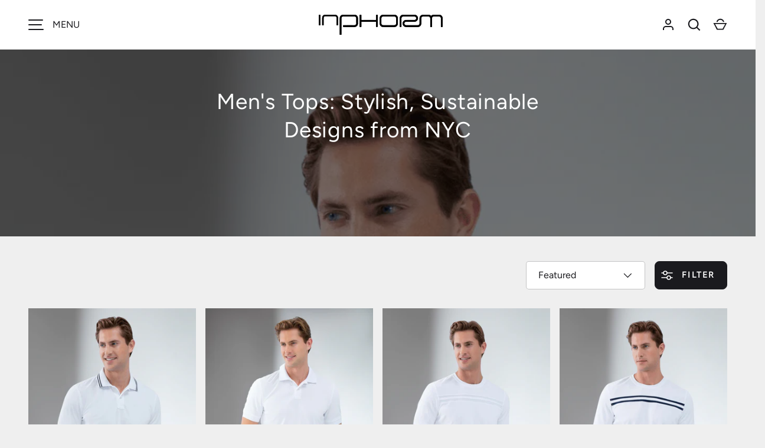

--- FILE ---
content_type: text/css
request_url: https://inphormnyc.com/cdn/shop/t/78/assets/custom.css?v=179081829373855894811765199315
body_size: -275
content:
strong{font-weight:600!important}.multicolumn-sec-coll ul.grid li{grid-column:span 2 / span 2}.multicolumn-sec-coll ul.grid{grid-template-columns:repeat(8,minmax(0,1fr));max-width:1600px;margin:0 auto}.multicolumn-sec-coll .card{background:transparent}.multicolumn-sec-coll h3.card__heading.h3{font-size:14.6px;font-weight:600}.multicolumn-sec-coll h2{max-width:800px;margin:0 auto 23px}.collection-best-seller ul.grid{grid-template-columns:repeat(4,minmax(0,1fr));max-width:1600px;margin:32px auto 0}.icon-text-section .header_container{max-width:700px;width:100%;margin:0 auto 31px}.icon-text-section .header_container p strong{font-weight:600}.icon-text-section .grid{max-width:1500px;margin:0 auto}.icon-text-section .grid>div{background:#fff;padding:48px;border:1px solid #C0C0C0}.icon-text-section .grid>div .icons-with-text__image{width:80px!important;height:80px!important}.icon-text-section .grid>div img{width:100%}.icon-text-section .section__footer{max-width:1345px}.image-banner-sec{margin:0 auto;margin-bottom:0!important;max-width:1600px}.image-banner-sec h2{max-width:500px;margin:0 auto 10px}.faq-sec-collection{margin:0!important;padding:5rem 0px}.faq-sec-collection .container{max-width:1400px}.faq-sec-collection summary span.disclosure__title{text-transform:capitalize;font-weight:500}.faq-sec-collection .disclosure.disclosure--row{border-top:0px;padding-top:30px}@media (min-width:767px){.faq-sec-collection summary span.disclosure__title{font-size:22px;text-transform:capitalize}}@media (max-width:767px){.hero-banner-cs{background-position:left!important}.multicolumn-sec-coll ul.grid,.collection-best-seller ul.grid{grid-template-columns:repeat(1,minmax(0,1fr))}}
/*# sourceMappingURL=/cdn/shop/t/78/assets/custom.css.map?v=179081829373855894811765199315 */


--- FILE ---
content_type: text/css
request_url: https://inphormnyc.com/cdn/shop/t/78/assets/facet-filters.css?v=141338273176547397291765199315
body_size: -135
content:
.results-header__count{color:inherit;font-family:inherit;font-size:inherit}.results-header__apply,.results-header__filter{margin-inline-start:calc(4 * var(--space-unit))}.results-header__filter>.icon{margin:2px;margin-inline-start:-10px;margin-inline-end:10px}.results-header__filter circle{transition:fill .2s;fill:rgb(var(--btn-bg-color))}.results-header__filter:hover circle{fill:rgb(var(--btn-text-color))}.facets .drawer__content{padding:0}.filter.disclosure{padding:calc(2 * var(--space-unit)) var(--gutter);border-bottom:1px solid rgba(var(--text-color) / .15)}.filter__list>li:not(:last-child){margin-bottom:calc(3 * var(--space-unit))}.checkbox+.filter__label{padding-inline-end:3px;font-weight:calc(var(--body-font-weight) + 100)}.filter__swatches{margin:0 -10px -10px 0;padding:2px}.filter__swatches>li{margin:0 10px 10px 0}.product-list>.grid{transition:opacity .4s}.product-list.is-loading>.grid{opacity:.4;pointer-events:none}.product-list.is-loading:after{top:calc(50% - 24px);right:calc(50% - 24px);width:48px;height:48px;border-width:3px}.no-js .facets.drawer{visibility:visible;position:static;width:100%;max-width:none;height:auto;margin-bottom:calc(4 * var(--space-unit));transform:none;opacity:1}.no-js .facets .disclosure,.no-js .facets .drawer__content,.no-js .facets .drawer__footer,.no-js .facets .drawer__header{padding-right:0;padding-left:0}.no-js .facets .drawer__header{padding-top:0}.no-js .facets .drawer__close-btn{display:none}.no-js .facets .filter__toggle{padding:calc(2 * var(--space-unit)) 0}.no-js .facets .disclosure__content{padding-top:calc(2 * var(--space-unit))}.no-js .facets .drawer__footer{border-top:0}@media (max-width: 767.98px){.results-header__sortby.mobile-visually-hidden{visibility:hidden;position:absolute;pointer-events:none}}
/*# sourceMappingURL=/cdn/shop/t/78/assets/facet-filters.css.map?v=141338273176547397291765199315 */


--- FILE ---
content_type: text/javascript
request_url: https://inphormnyc.com/cdn/shop/t/78/assets/variant-picker.js?v=64702662396567836111765199315
body_size: 1075
content:
if(!customElements.get("variant-picker")){class t extends HTMLElement{constructor(){super(),this.section=this.closest(".js-product"),this.productForm=this.section.querySelector(".js-product-form"),this.optionSelectors=this.querySelectorAll(".option-selector"),this.nativeSelector=document.getElementById(`variants-${this.section.dataset.section}`),this.data=this.getVariantData(),this.updateAvailability(),this.addEventListener("change",this.handleVariantChange.bind(this))}handleVariantChange(e){let i=this.getSelectedOptions();this.variant=null,this.variant=this.data.variants.find(t2=>t2.options.every((t3,e2)=>t3===i[e2])),this.variant&&(this.updateUrl(e),this.updateVariantInput()),this.updateAddToCartButton(),this.updateAvailability(),this.updatePrice(),this.updateBackorderText(),this.updatePickupAvailability(),this.updateSku(),this.updateBarcode(),t.updateLabelText(e),this.dispatchEvent(new CustomEvent("on:variant:change",{bubbles:!0,detail:{form:this.productForm,variant:this.variant,allVariants:this.data.variants,selectedOptions:i}}))}updateAddToCartButton(){if(!this.productForm)return;this.addBtn=this.addBtn||this.productForm.querySelector('[name="add"]');let t2=this.variant&&this.variant.available,e=this.variant?theme.strings.noStock:theme.strings.noVariant;this.addBtn.disabled=!t2,this.addBtn.textContent=t2?this.addBtn.dataset.addToCartText:e}static updateOptionAvailability(t2,e,i){let a=t2,r=e?theme.strings.noStock:theme.strings.noVariant;if(a.classList.toggle("is-unavailable",!i),a.classList.toggle("is-nonexistent",!e),t2.classList.contains("custom-select__option")){let s=a.querySelector("em");s&&(s.hidden=i),i||(s?s.textContent=r:a.innerHTML=`${a.innerHTML} <em class="pointer-events-none">${r}</em>`)}else i?a.nextElementSibling.removeAttribute("title"):a.nextElementSibling.title=r}updateAvailability(){if(this.dataset.showAvailability==="false")return;let{availabilityMethod:e}=this.dataset,i=this.getSelectedOptions();if(e==="selection"){let a=this.variant;this.variant||(a={options:i}),this.querySelectorAll(".js-option").forEach(e2=>{t.updateOptionAvailability(e2,!1,!1)}),this.optionSelectors.forEach((e2,i2)=>{this.data.variants.forEach(r=>{let s=0;if(r.options.forEach((t2,e3)=>{t2===a.options[e3]&&e3!==i2&&(s+=1)}),s===a.options.length-1){let n=e2.querySelectorAll(".js-option"),o=Array.from(n).find(t2=>e2.dataset.selectorType==="dropdown"?t2.dataset.value===r.options[i2]:t2.value===r.options[i2]);o&&t.updateOptionAvailability(o,!0,r.available)}})})}else this.optionSelectors.forEach((e2,a)=>{e2.querySelectorAll('.js-option:not([data-value=""])').forEach(r2=>{let s=e2.dataset.selectorType==="dropdown"?r2.dataset.value:r2.value,n=!1,o=!1;this.data.variants.forEach(t2=>{let e3=0;for(let r3=0;r3<a;r3+=1)(t2.options[r3]===i[r3]||i[r3]===null)&&(e3+=1);t2.options[a]===s&&e3===a&&(n=!0,t2.available&&(o=!0))}),t.updateOptionAvailability(r2,n,o)})})}updateBackorderText(){if(this.backorder=this.backorder||this.section.querySelector(".backorder"),!this.backorder)return;let t2=!0;if(this.variant&&this.variant.available){let{inventory:e}=this.data.formatted[this.variant.id];if(this.variant.inventory_management&&e==="none"){let i=this.backorder.querySelector(".backorder__product"),a=this.section.querySelector(".product-title"),r=this.variant.title.includes("Default")?"":` - ${this.variant.title}`;i.textContent=`${a.textContent}${r}`,t2=!1}}this.backorder.hidden=t2}static updateLabelText(t2){let e=t2.target.closest(".option-selector");if(e.dataset.selectorType==="dropdown")return;let i=e.querySelector(".js-color-text");i&&(i.textContent=t2.target.nextElementSibling.querySelector(".js-value").textContent)}updatePickupAvailability(){this.pickUpAvailability=this.pickUpAvailability||this.section.querySelector("pickup-availability"),this.pickUpAvailability&&(this.variant&&this.variant.available?this.pickUpAvailability.getAvailability(this.variant.id):(this.pickUpAvailability.removeAttribute("available"),this.pickUpAvailability.innerHTML=""))}updatePrice(){if(this.price=this.price||this.section.querySelector(".js-product-price > .price"),this.price){if(this.variant){let t2=this.price.querySelector(".price__current"),e=this.price.querySelector(".price__was"),i=this.price.querySelector(".unit-price");if(t2.innerHTML=this.data.formatted[this.variant.id].price,e&&(e.innerHTML=this.data.formatted[this.variant.id].compareAtPrice||""),this.variant.unit_price_measurement){let a=this.price.querySelector(".unit-price__price"),r=this.price.querySelector(".unit-price__unit"),s=this.variant.unit_price_measurement.reference_value,n=this.variant.unit_price_measurement.reference_unit;a.innerHTML=this.data.formatted[this.variant.id].unitPrice,r.textContent=s===1?n:`${s} ${n}`}i.hidden=!this.variant.unit_price_measurement,e.hidden=!(this.variant.compare_at_price>this.variant.price),this.price.classList.toggle("price--on-sale",this.variant.compare_at_price>this.variant.price),this.price.classList.toggle("price--sold-out",!this.variant.available)}this.price.querySelector(".price__default").hidden=!this.variant,this.price.querySelector(".price__no-variant").hidden=this.variant}}updateSku(){if(this.sku=this.sku||this.section.querySelector(".product-sku__value"),!this.sku)return;let t2=this.variant&&this.variant.sku;this.sku.textContent=t2?this.variant.sku:"",this.sku.parentNode.hidden=!t2}updateBarcode(){if(this.barcode=this.barcode||this.section.querySelector(".product-barcode__value"),!this.barcode)return;let t2=this.variant&&this.variant.barcode;this.barcode.textContent=t2?this.variant.barcode:"",this.barcode.parentNode.hidden=!t2}updateUrl(t2){t2&&t2.type==="change"&&this.dataset.updateUrl!=="false"&&window.history.replaceState({},"",`${this.dataset.url}?variant=${this.variant.id}`)}updateVariantInput(){this.forms=this.forms||this.section.querySelectorAll(".js-product-form, .js-instalments-form"),this.forms.forEach(t2=>{let e=t2.querySelector('input[name="id"]');e.value=this.variant.id,e.dispatchEvent(new Event("change",{bubbles:!0}))})}getSelectedOptions(){let t2=[];return this.optionSelectors.forEach(e=>{e.dataset.selectorType==="dropdown"?t2.push(e.querySelector(".custom-select__btn").textContent.trim()):t2.push(e.querySelector("input:checked").value)}),t2}getVariantData(){let t2=this.querySelector('[type="application/json"]');return JSON.parse(t2.textContent)}}customElements.define("variant-picker",t)}
//# sourceMappingURL=/cdn/shop/t/78/assets/variant-picker.js.map?v=64702662396567836111765199315


--- FILE ---
content_type: text/javascript
request_url: https://inphormnyc.com/cdn/shop/t/78/assets/animate-on-scroll.js?v=96003531071018250591765199315
body_size: -234
content:
if(document.body.classList.contains("cc-animate-enabled"))if("IntersectionObserver"in window&&"MutationObserver"in window){let e=()=>{let e2=document.querySelectorAll("[data-cc-animate]:not(.cc-animate-init)");if(e2.length>0){let t2=new IntersectionObserver((e3,t3)=>{e3.forEach(e4=>{e4.isIntersecting&&!e4.target.classList.contains("cc-animate-in")&&(e4.target.classList.add("cc-animate-in"),t3.unobserve(e4.target))})});e2.forEach(e3=>{e3.dataset.ccAnimateDelay&&(e3.style.animationDelay=e3.dataset.ccAnimateDelay),e3.dataset.ccAnimateDuration&&(e3.style.animationDuration=e3.dataset.ccAnimateDuration),e3.dataset.ccAnimate&&e3.classList.add(e3.dataset.ccAnimate),e3.classList.add("cc-animate-init"),t2.observe(e3)})}},t=getComputedStyle(document.documentElement).getPropertyValue("--aos-min-width")||"0",a=window.matchMedia(`(min-width: ${t}px)`);if(a.matches)e(),document.addEventListener("DOMContentLoaded",()=>{new MutationObserver(debounce(e,250)).observe(document.body,{subtree:!0,childList:!0})});else{document.body.classList.remove("cc-animate-enabled");try{a.addEventListener("change",t2=>{t2.matches&&(document.body.classList.add("cc-animate-enabled"),setTimeout(e,100))})}catch{}}}else document.body.classList.remove("cc-animate-enabled");
//# sourceMappingURL=/cdn/shop/t/78/assets/animate-on-scroll.js.map?v=96003531071018250591765199315


--- FILE ---
content_type: text/javascript
request_url: https://inphormnyc.com/cdn/shop/t/78/assets/tabs.js?v=4993403153529337751765199315
body_size: -175
content:
if(!customElements.get("tabbed-content")){class t extends HTMLElement{constructor(){super(),this.tabList=this.querySelector('[role="tablist"]'),this.activeTab=this.tabList.querySelector('[aria-selected="true"]'),this.isVerticalTablist=this.tabList.getAttribute("aria-orientation")==="vertical",this.tabs=this.querySelectorAll('[role="tab"]'),this.panels=this.querySelectorAll('[role="tabpanel"]'),this.activeTab||(this.activeTab=this.tabs[0],this.activateTab(this.activeTab)),this.addListeners()}addListeners(){this.tabList.addEventListener("click",this.handleClick.bind(this)),this.tabList.addEventListener("keydown",this.handleKeydown.bind(this))}handleClick(t2){t2.target.matches('[role="tab"]')&&t2.target!==this.activeTab&&this.activateTab(t2.target)}handleKeydown(t2){switch(t2.key){case"ArrowLeft":case"ArrowRight":t2.preventDefault(),this.isVerticalTablist||this.switchTabOnKeyPress(t2.key);break;case"ArrowUp":case"ArrowDown":t2.preventDefault(),this.isVerticalTablist&&this.switchTabOnKeyPress(t2.key);break;case"Home":t2.preventDefault(),this.activateTab(this.tabs[0]);break;case"End":t2.preventDefault(),this.activateTab(this.tabs[this.tabs.length-1])}}switchTabOnKeyPress(t2){t2==="ArrowRight"||t2==="ArrowDown"?this.activeTab===this.tabs[this.tabs.length-1]?this.activateTab(this.tabs[0]):this.activateTab(this.activeTab.nextElementSibling):(t2==="ArrowLeft"||t2==="ArrowUp")&&(this.activeTab===this.tabs[0]?this.activateTab(this.tabs[this.tabs.length-1]):this.activateTab(this.activeTab.previousElementSibling))}activateTab(e){this.deactivateActiveTab(),t.setTabState(e,!0),e.removeAttribute("tabindex"),this.activeTab=e,document.activeElement.matches(".tablist__tab")&&e.focus()}deactivateActiveTab(){t.setTabState(this.activeTab,!1),this.activeTab.setAttribute("tabindex","-1"),this.activeTab=null}static setTabState(t2,e){t2.setAttribute("aria-selected",e);let a=t2.getAttribute("aria-controls");document.getElementById(a).hidden=!e}}customElements.define("tabbed-content",t)}
//# sourceMappingURL=/cdn/shop/t/78/assets/tabs.js.map?v=4993403153529337751765199315


--- FILE ---
content_type: text/javascript
request_url: https://inphormnyc.com/cdn/shop/t/78/assets/main.js?v=60861733762706413151765199315
body_size: 5401
content:
function focusVisiblePolyfill(){let e=["Tab","ArrowUp","ArrowDown","ArrowLeft","ArrowRight","Enter","Space","Escape","Home","End","PageUp","PageDown"],t=null,i=null;window.addEventListener("keydown",t2=>{e.includes(t2.code)&&(i=!1)}),window.addEventListener("mousedown",()=>{i=!0}),window.addEventListener("focus",()=>{t&&t.classList.remove("is-focused"),i||(t=document.activeElement).classList.add("is-focused")},!0)}try{document.querySelector(":focus-visible")}catch{focusVisiblePolyfill()}function debounce(e,t=300){let i;return(...s)=>{clearTimeout(i),i=setTimeout(()=>e.apply(this,s),t)}}function setHeaderHeight(){let e=document.querySelector(".js-header-height");if(!e)return;let t=e.offsetHeight,i=document.querySelector(".cc-announcement"),s=i?i.offsetHeight:0;t+=s,document.documentElement.style.setProperty("--announcement-height",`${s}px`),document.documentElement.style.setProperty("--header-height",`${t}px`)}function setScrollbarWidth(){document.documentElement.style.setProperty("--scrollbar-width",window.innerWidth-document.documentElement.clientWidth+"px")}function setDimensionVariables(){setHeaderHeight(),setScrollbarWidth()}function initLazyScript(e,t,i=500){"IntersectionObserver"in window?new IntersectionObserver((e2,i2)=>{e2.forEach(e3=>{e3.isIntersecting&&typeof t=="function"&&(t(),i2.unobserve(e3.target))})},{rootMargin:`0px 0px ${i}px 0px`}).observe(e):t()}function pauseAllMedia(e=document){e.querySelectorAll(".js-youtube, .js-vimeo, video").forEach(e2=>{let t=e2.closest("video-component");t&&t.dataset.background==="true"||(e2.matches(".js-youtube")?e2.contentWindow.postMessage('{ "event": "command", "func": "pauseVideo", "args": "" }',"*"):e2.matches(".js-vimeo")?e2.contentWindow.postMessage('{ "method": "pause" }',"*"):e2.pause())}),e.querySelectorAll("product-model").forEach(e2=>{e2.modelViewerUI&&e2.modelViewerUI.pause()})}(()=>{let{mediaQueries:e}=theme;if(!e)return;let t=Object.keys(e),i={};theme.mediaMatches={};let s=()=>{let e2=t.reduce((e3,t2)=>(e3[t2]=!(!i[t2]||!i[t2].matches),e3),{});Object.keys(e2).forEach(t2=>{theme.mediaMatches[t2]=e2[t2]}),window.dispatchEvent(new CustomEvent("on:breakpoint-change"))};t.forEach(t2=>{i[t2]=window.matchMedia(e[t2]),theme.mediaMatches[t2]=i[t2].matches;try{i[t2].addEventListener("change",s)}catch{i[t2].addListener(s)}})})(),document.addEventListener("DOMContentLoaded",setDimensionVariables),window.addEventListener("resize",debounce(setDimensionVariables,400));class DeferredMedia extends HTMLElement{constructor(){super();let e=this.querySelector(".js-load-media");e?e.addEventListener("click",this.loadContent.bind(this)):this.addObserver()}addObserver(){if("IntersectionObserver"in window==0)return;let e=new IntersectionObserver(t=>{t.forEach(t2=>{t2.isIntersecting&&(this.loadContent(!1,!1,"observer"),e.unobserve(this))})},{rootMargin:"0px 0px 1000px 0px"});e.observe(this)}loadContent(e=!0,t=!0,i="click"){if(t&&pauseAllMedia(),this.getAttribute("loaded")!==null)return;this.loadTrigger=i;let s=this.querySelector("template").content.firstElementChild.cloneNode(!0);this.appendChild(s),this.setAttribute("loaded","");let n=this.querySelector("video, model-viewer, iframe");n&&e&&n.focus()}}customElements.define("deferred-media",DeferredMedia);class DetailsDisclosure extends HTMLElement{constructor(){super(),this.disclosure=this.querySelector("details"),this.toggle=this.querySelector("summary"),this.panel=this.toggle.nextElementSibling,this.init()}init(){window.getComputedStyle(this.panel).transitionDuration!=="0s"&&(this.toggle.addEventListener("click",this.handleToggle.bind(this)),this.disclosure.addEventListener("transitionend",this.handleTransitionEnd.bind(this)))}handleToggle(e){e.preventDefault(),this.disclosure.open?this.close():this.open()}handleTransitionEnd(e){e.target===this.panel&&(this.disclosure.classList.contains("is-closing")&&(this.disclosure.classList.remove("is-closing"),this.disclosure.open=!1),this.panel.removeAttribute("style"))}addContentHeight(){this.panel.style.height=`${this.panel.scrollHeight}px`}open(){this.panel.style.height="0",this.disclosure.open=!0,this.addContentHeight()}close(){this.addContentHeight(),this.disclosure.classList.add("is-closing"),setTimeout(()=>{this.panel.style.height="0"})}}customElements.define("details-disclosure",DetailsDisclosure),theme.elementUtil={},theme.elementUtil.remove=e=>{e&&(typeof e.remove=="function"?e.remove():e.forEach(e2=>{e2.remove()}))},theme.elementUtil.isInViewport=e=>{let t=e.getBoundingClientRect();return Math.round(t.top)>=0&&Math.round(t.left)>=0&&Math.round(t.bottom)<=(window.innerHeight||document.documentElement.clientHeight)&&Math.round(t.right)<=(window.innerWidth||document.documentElement.clientWidth)},window.addEventListener("resize",debounce(()=>{window.dispatchEvent(new CustomEvent("on:debounced-resize"))}));const trapFocusHandlers={};function removeTrapFocus(e=null){document.removeEventListener("focusin",trapFocusHandlers.focusin),document.removeEventListener("focusout",trapFocusHandlers.focusout),document.removeEventListener("keydown",trapFocusHandlers.keydown),e&&e.focus()}function trapFocus(e,t=e){let i=Array.from(e.querySelectorAll('summary, a[href], area[href], button:not([disabled]), input:not([type=hidden]):not([disabled]), select:not([disabled]), textarea:not([disabled]), object, iframe, audio[controls], video[controls], [tabindex]:not([tabindex^="-"])')),s=i[0],n=i[i.length-1];removeTrapFocus(),trapFocusHandlers.focusin=t2=>{(t2.target===e||t2.target===n||t2.target===s)&&document.addEventListener("keydown",trapFocusHandlers.keydown)},trapFocusHandlers.focusout=()=>{document.removeEventListener("keydown",trapFocusHandlers.keydown)},trapFocusHandlers.keydown=t2=>{t2.code==="Tab"&&(t2.target!==n||t2.shiftKey||(t2.preventDefault(),s.focus()),(t2.target===e||t2.target===s)&&t2.shiftKey&&(t2.preventDefault(),n.focus()))},document.addEventListener("focusout",trapFocusHandlers.focusout),document.addEventListener("focusin",trapFocusHandlers.focusin),(t||e).focus()}class Modal extends HTMLElement{constructor(){super(),this.addEventListener("click",this.handleClick.bind(this))}handleClick(e){(e.target===this||e.target.matches(".js-close-modal"))&&this.close()}open(e){this.scrollY=window.scrollY,document.body.classList.add("fixed"),document.body.style.top=`-${this.scrollY}px`,this.setAttribute("open",""),this.openedBy=e,trapFocus(this),window.pauseAllMedia(),this.keyupHandler=e2=>e2.key==="Escape"&&this.close(),this.addEventListener("keyup",this.keyupHandler),this.querySelectorAll("table").forEach(e2=>{let t=document.createElement("div");t.className="scrollable-table",e2.parentNode.insertBefore(t,e2),t.appendChild(e2)})}close(){document.body.style.top="",document.body.classList.remove("fixed"),window.scrollTo(0,this.scrollY),this.removeAttribute("open"),removeTrapFocus(this.openedBy),window.pauseAllMedia(),this.removeEventListener("keyup",this.keyupHandler)}}customElements.define("modal-dialog",Modal);class ModalOpener extends HTMLElement{constructor(){super();let e=this.querySelector("button");e&&e.addEventListener("click",()=>{let t=document.getElementById(this.dataset.modal);t&&t.open(e)})}}customElements.define("modal-opener",ModalOpener);class ProductCard extends HTMLElement{constructor(){super(),window.initLazyScript(this,this.init.bind(this))}init(){this.images=this.querySelectorAll(".card__main-image"),this.links=this.querySelectorAll(".js-prod-link"),this.quickAddBtn=this.querySelector(".js-quick-add"),this.carouselSlider=this.querySelector("product-card-image-slider"),this.quickAddBtn?this.productUrl=this.quickAddBtn.dataset.productUrl:this.links.length&&(this.productUrl=this.links[0].href),this.addEventListener("change",this.handleSwatchChange.bind(this))}handleSwatchChange(e){if(!e.target.matches(".opt-btn"))return;if(e.target.dataset.mediaId&&!this.carouselSlider){let t2=this.querySelector(`[data-media-id="${e.target.dataset.mediaId}"]`);t2&&(this.images.forEach(e2=>{e2.hidden=!0}),t2.hidden=!1)}let t=this.productUrl.split("?").length>1?"&":"?",i=`${this.productUrl+t}variant=${e.target.dataset.variantId}`;this.links.forEach(e2=>{e2.href=i}),this.quickAddBtn&&(this.quickAddBtn.dataset.selectedColor=e.target.value)}}customElements.define("product-card",ProductCard);class ProductRecommendations extends HTMLElement{constructor(){super(),window.initLazyScript(this,this.init.bind(this),500)}async init(){let{productId:e}=this.dataset;if(e)try{let t=await fetch(`${this.dataset.url}&product_id=${e}`);if(!t.ok)throw Error(t.status);let i=document.createElement("template");i.innerHTML=await t.text();let s=i.content.querySelector("product-recommendations");s&&s.hasChildNodes()&&(this.innerHTML=s.innerHTML)}catch(e2){console.log(e2)}}}customElements.define("product-recommendations",ProductRecommendations);class QuantityInput extends HTMLElement{constructor(){super(),this.input=this.querySelector(".qty-input__input"),this.currentQty=this.input.value,this.changeEvent=new Event("change",{bubbles:!0}),this.addEventListener("click",this.handleClick.bind(this)),this.input.addEventListener("focus",QuantityInput.handleFocus),this.input.addEventListener("keydown",this.handleKeydown.bind(this))}handleClick(e){e.target.matches(".qty-input__btn")&&(e.preventDefault(),this.currentQty=this.input.value,e.target.name==="plus"?this.input.stepUp():this.input.stepDown(),this.input.value!==this.currentQty&&(this.input.dispatchEvent(this.changeEvent),this.currentQty=this.input.value))}static handleFocus(e){window.matchMedia("(pointer: fine)").matches&&e.target.select()}handleKeydown(e){e.key==="Enter"&&(e.preventDefault(),this.input.value!==this.currentQty&&(this.input.blur(),this.input.focus(),this.currentQty=this.input.value))}}customElements.define("quantity-input",QuantityInput);class SideDrawer extends HTMLElement{constructor(){super(),this.overlay=document.querySelector(".js-overlay")}handleClick(e){(e.target.matches(".js-close-drawer")||e.target===this.overlay)&&this.close()}open(e,t,i){this.dispatchEvent(new CustomEvent(`on:${this.dataset.name}:before-open`,{bubbles:!0})),this.scrollY=window.scrollY,document.body.classList.add("fixed"),document.body.style.top=`-${this.scrollY}px`,document.documentElement.style.height="100svh",this.overlay.classList.add("is-visible"),this.setAttribute("open",""),this.setAttribute("aria-hidden","false"),this.opener=e,trapFocus(this,t),this.clickHandler=this.clickHandler||this.handleClick.bind(this),this.keyupHandler=e2=>{e2.key!=="Escape"||e2.target.closest(".cart-drawer-popup")||this.close()},this.addEventListener("click",this.clickHandler),this.addEventListener("keyup",this.keyupHandler),this.overlay.addEventListener("click",this.clickHandler);let s=parseFloat(getComputedStyle(this).getPropertyValue("--longest-transition-in-ms"));setTimeout(()=>{i&&i(),this.dispatchEvent(new CustomEvent(`on:${this.dataset.name}:after-open`,{bubbles:!0}))},s)}close(e){this.dispatchEvent(new CustomEvent(`on:${this.dataset.name}:before-close`,{bubbles:!0})),this.removeAttribute("open"),this.setAttribute("aria-hidden","true"),this.overlay.classList.remove("is-visible"),removeTrapFocus(this.opener),document.documentElement.style.height="",document.body.style.top="",document.body.classList.remove("fixed"),window.scrollTo(0,this.scrollY),this.removeEventListener("click",this.clickHandler),this.removeEventListener("keyup",this.keyupHandler),this.overlay.removeEventListener("click",this.clickHandler);let t=parseFloat(getComputedStyle(this).getPropertyValue("--longest-transition-in-ms"));setTimeout(()=>{e&&e(),this.dispatchEvent(new CustomEvent(`on:${this.dataset.name}:after-close`,{bubbles:!0}))},t)}}customElements.define("side-drawer",SideDrawer);class CarouselSlider extends HTMLElement{constructor(){super(),this.slides=this.querySelector(".slider__item").parentElement.children,this.slides.length<2||window.initLazyScript(this,this.init.bind(this))}init(){this.slider=this.querySelector(".slider"),this.grid=this.querySelector(".slider__grid"),this.nav=this.querySelector(`.slider-nav__btn[aria-controls='${this.slider.id}']`)?.closest(".slider-nav"),this.rtl=document.dir==="rtl",this.nav&&(this.prevBtn=this.nav.querySelector('button[name="prev"]'),this.nextBtn=this.nav.querySelector('button[name="next"]')),this.initSlider(),window.addEventListener("on:breakpoint-change",this.handleBreakpointChange.bind(this))}initSlider(){if(this.gridWidth=this.grid.clientWidth,this.slideSpan=this.getWindowOffset(this.slides[1])-this.getWindowOffset(this.slides[0]),this.slideGap=this.slideSpan-this.slides[0].clientWidth,this.slidesPerPage=Math.round((this.gridWidth+this.slideGap)/this.slideSpan),this.slidesToScroll=theme.settings.sliderItemsPerNav==="page"?this.slidesPerPage:1,this.totalPages=this.slides.length-this.slidesPerPage+1,this.setCarouselState(this.totalPages>1),!(this.totalPages<2)&&this.nav){if(this.sliderStart=this.getWindowOffset(this.slider),this.sliderStart||(this.sliderStart=(this.slider.clientWidth-this.gridWidth)/2),this.sliderEnd=this.sliderStart+this.gridWidth,!this.dataset.keepAnimations&&this.grid.querySelector("[data-cc-animate]"))for(let e=this.slidesPerPage;e<this.slides.length;e+=1)this.slides[e].querySelectorAll("[data-cc-animate]").forEach(e2=>{e2.removeAttribute("data-cc-animate-delay"),e2.classList.add("cc-animate-in")});this.addListeners(),this.setButtonStates()}}addListeners(){this.scrollHandler=debounce(this.handleScroll.bind(this)),this.navClickHandler=this.handleNavClick.bind(this),this.slider.addEventListener("scroll",this.scrollHandler),this.nav.addEventListener("click",this.navClickHandler)}removeListeners(){this.slider.removeEventListener("scroll",this.scrollHandler),this.nav.removeEventListener("click",this.navClickHandler)}handleScroll(){this.currentIndex=Math.round(this.slider.scrollLeft/this.slideSpan),this.setButtonStates()}handleNavClick(e){e.target.matches(".slider-nav__btn")&&(e.target.name==="next"&&!this.rtl||e.target.name==="prev"&&this.rtl?this.scrollPos=this.slider.scrollLeft+this.slidesToScroll*this.slideSpan:this.scrollPos=this.slider.scrollLeft-this.slidesToScroll*this.slideSpan,this.slider.scrollTo({left:this.scrollPos,behavior:"smooth"}))}handleBreakpointChange(){this.nav&&this.removeListeners(),this.initSlider()}getWindowOffset(e){return this.rtl?window.innerWidth-e.getBoundingClientRect().right:e.getBoundingClientRect().left}getSlideVisibility(e){let t=this.getWindowOffset(e),i=Math.floor(t+this.slides[0].clientWidth);return t>=this.sliderStart&&i<=Math.ceil(this.sliderEnd)}setCarouselState(e){e?(this.removeAttribute("inactive"),this.gridWidth!==this.grid.clientWidth&&this.handleBreakpointChange()):this.setAttribute("inactive","")}setButtonStates(){this.prevBtn.disabled=this.getSlideVisibility(this.slides[0])&&this.slider.scrollLeft===0,this.nextBtn.disabled=this.getSlideVisibility(this.slides[this.slides.length-1])}}customElements.define("carousel-slider",CarouselSlider);class PageHeader extends HTMLElement{connectedCallback(){this.announcement=document.querySelector(".announcement"),this.header=this.querySelector(".header"),this.inlineNavContainer=this.querySelector(".multi-level-nav"),this.inlineNavContainer&&(this.inlineNav=this.querySelector(".inline-header-nav .tier-1 > ul"),this.inlineNavMegaMenu=this.inlineNavContainer.querySelector("#mega-menu-tier-2")),this.touchStartTime=0,this.scrolledDown=!1,this.init()}init(){this.setAnnouncementHeight(),this.setScrolledState(),this.checkInlineNavWidth(),this.header.classList.contains("header--sticky")&&document.addEventListener("scroll",this.setScrolledState.bind(this)),this.inlineNavContainer&&(window.addEventListener("on:debounced-resize",()=>{this.checkInlineNavWidth(),this.announcement&&this.setAnnouncementHeight();let e=document.querySelector("menu-drawer");e.init&&e.init()}),this.inlineNavMegaMenu.addEventListener("mouseenter",()=>clearTimeout(this.closeMenuTimeout)),this.inlineNavMegaMenu.addEventListener("mouseleave",this.closeChildMenu.bind(this)),this.querySelectorAll(".contains-children").forEach(e=>{e.addEventListener("touchstart",this.selectNavParent.bind(this),{passive:!0}),e.addEventListener("touchend",this.selectNavParent.bind(this)),e.addEventListener("click",this.selectNavParent.bind(this)),e.querySelector("a").addEventListener("keydown",e2=>{e2.key==="Enter"&&this.selectNavParent(e2)}),e.addEventListener("mouseenter",e2=>{this.openChildMenu(e2.currentTarget)}),e.addEventListener("mouseleave",this.closeChildMenu.bind(this))}))}selectNavParent(e){if(!e.target.matches(".has-children"))return;let t=e2=>{e2.querySelector("a").getAttribute("aria-expanded")==="true"?this.closeChildMenu():this.openChildMenu(e2)};switch(e.type){case"touchstart":this.touchStartTime=e.timeStamp;break;case"touchend":e.timeStamp-this.touchStartTime<1e3&&(this.touchOpenTriggeredAt=e.timeStamp,t(e.currentTarget),e.preventDefault(),e.stopPropagation());break;case"click":e.timeStamp-this.touchOpenTriggeredAt<1e3&&(e.preventDefault(),e.stopPropagation());break;case"keydown":t(e.currentTarget.parentElement),e.preventDefault()}}openChildMenu(e){if(clearTimeout(this.closeMenuTimeout),this.inlineNavContainer.querySelectorAll('[aria-expanded="true"]').forEach(e2=>{e2.setAttribute("aria-expanded",!1),this.inlineNavMegaMenu.classList.remove("tier-appeared")}),!this.imagesLoaded){let t=e2=>{e2.querySelectorAll("img[hidden]").forEach(e3=>{e3.sizes=`${e3.closest(".nav-ctas__cta").clientWidth}px`,e3.removeAttribute("hidden")})};t(e),setTimeout(()=>t(this),250),this.imagesLoaded=!0}e.querySelector("a").setAttribute("aria-expanded",!0),e.classList.contains("contains-mega-menu")&&(this.inlineNavMegaMenu.innerHTML="",e.childNodes.forEach((e2,t)=>{t>1&&this.inlineNavMegaMenu.append(e2.cloneNode(!0))}),this.inlineNavMegaMenu.classList.add("tier-appeared"))}closeChildMenu(){this.closeMenuTimeout=setTimeout(()=>{this.inlineNavContainer.querySelectorAll('[aria-expanded="true"]').forEach(e=>{e.setAttribute("aria-expanded",!1),this.inlineNavMegaMenu.classList.remove("tier-appeared")})},750)}checkInlineNavWidth(){this.header.dataset.navInline==="true"&&this.inlineNavContainer.offsetWidth>this.inlineNav.offsetWidth?this.header.classList.add("header--inline-visible"):this.header.classList.remove("header--inline-visible")}setAnnouncementHeight(){this.announcementHeight=this.announcement?this.announcement.clientHeight:0}setScrolledState(){let e=window.scrollY?window.scrollY:-document.body.getBoundingClientRect().top;this.scrolledDown?(clearTimeout(this.timeout),this.timeout=setTimeout(()=>{document.body.classList.toggle("scrolled-down",e>this.announcementHeight),this.scrolledDown=document.body.classList.contains("scrolled-down")},window.scrollY<=0?0:200)):e>this.announcementHeight&&(document.body.classList.add("scrolled-down"),this.scrolledDown=!0)}}if(customElements.define("page-header",PageHeader),customElements.whenDefined("side-drawer").then(()=>{class e extends customElements.get("side-drawer"){connectedCallback(){super.connectedCallback&&super.connectedCallback(),this.header=document.querySelector(".header"),this.menuToggle=document.querySelector(".menu-toggle"),this.mainMenuPanel=document.getElementById("main-menu-panel"),this.overlay=document.querySelector(".js-header-overlay"),this.menuPanelDelay=300,this.initialised=!1,this.imagesLoaded=!1,this.header.classList.contains("header--inline-visible")||this.init()}init(){this.initialised||this.header.classList.contains("header--inline-visible")||(document.getElementById("menu-disclosure").open=!0,this.menuToggle.addEventListener("click",this.handleToggleClick.bind(this)),this.addEventListener("click",this.handleNavClick.bind(this)),this.initialised=!0)}handleToggleClick(e2){if(e2.preventDefault(),this.hasAttribute("open")){if(this.menuToggle.classList.contains("menu-toggle--back")){let e3=this.getActivePanel();return this.handleBackClick(e3),void setTimeout(()=>{this.getActivePanel().setAttribute("aria-hidden","false"),e3.setAttribute("aria-hidden","true")},this.menuPanelDelay)}this.close()}else this.open(this.menuToggle,this.querySelector(".main-menu-links a"))}handleNavClick(e2){let t=e2.target;if(t.matches(".child-indicator")&&(t=t.parentElement),t.matches(".has-children > .main-menu-link")){e2.preventDefault(),t.setAttribute("aria-expanded","true");let i=t.closest(".main-menu-panel"),s=document.getElementById(t.getAttribute("aria-controls"));i.classList.add("main-menu-panel--inactive-left"),i.setAttribute("aria-hidden","true"),s.setAttribute("aria-hidden","false"),this.menuToggle.classList.add("menu-toggle--back"),setTimeout(()=>{s.classList.remove("main-menu-panel--inactive-right")},this.menuPanelDelay)}}handleBackClick(e2){e2.classList.add("main-menu-panel--inactive-right"),e2.dataset.backId==="main-menu-panel"&&this.menuToggle.classList.remove("menu-toggle--back"),setTimeout(()=>{document.getElementById(e2.dataset.backId).classList.remove("main-menu-panel--inactive-left")},this.menuPanelDelay)}open(){this.checkMenuPadding(),this.imagesLoaded||(this.querySelectorAll("img").forEach(e2=>{e2.hidden=!1}),this.imagesLoaded=!0),document.body.classList.add("menu-drawer-open"),super.open(this)}close(){document.body.classList.remove("menu-drawer-open"),this.resetMenu(),super.close()}checkMenuPadding(){let e2=this.header.offsetHeight/2+42,t=document.querySelector(".announcement");t&&!document.body.classList.contains("scrolled-down")&&(e2+=t.offsetHeight),e2>90?this.style.borderTopWidth=`${e2}px`:this.removeAttribute("style")}getActivePanel(){return this.querySelector(".main-menu-panel:not(.main-menu-panel--inactive-left):not(.main-menu-panel--inactive-right)")}resetMenu(){this.menuToggle.classList.remove("menu-toggle--back"),setTimeout(()=>{this.querySelectorAll(".main-menu-panel").forEach(e2=>{e2.classList.remove("main-menu-panel--inactive-left"),e2!==this.mainMenuPanel&&e2.classList.add("main-menu-panel--inactive-right")})},this.menuPanelDelay)}}customElements.define("menu-drawer",e)}),!customElements.get("micro-carousel")){class e extends HTMLElement{connectedCallback(){this.ltr=!document.querySelector("html[dir=rtl]"),this.scrollContainer=this.querySelector(".micro-carousel__scroll-area"),this.itemsContainer=this.querySelector(".micro-carousel__items"),this.nextBtn=this.querySelector(".micro-carousel__next"),this.handleResize(),this.checkAtEnd(),this.resizeObserver=new ResizeObserver(debounce(this.handleResize.bind(this),300)),this.resizeObserver.observe(this)}handleResize(){let e2=this.itemsContainer.clientWidth>this.scrollContainer.clientWidth;this.isActive!==e2&&(this.isActive=e2,this.isActive?(this.toggleAttribute("active",!0),this.nextClickHandler=this.handleClickNext.bind(this),this.nextBtn.addEventListener("click",this.nextClickHandler),this.scrollHandler=debounce(this.checkAtEnd.bind(this),100),this.scrollContainer.addEventListener("scroll",this.scrollHandler)):(this.toggleAttribute("active",!1),this.nextClickHandler&&(this.nextBtn.removeEventListener("click",this.nextClickHandler),this.nextClickHandler=null),this.scrollHandler&&(this.scrollContainer.removeEventListener("scroll",this.scrollHandler),this.scrollHandler=null))),this.isActive&&(this.itemVisibleBoundaryBeyond=parseFloat(this.style.getPropertyValue("--mc-item-visible-boundary-beyond")),Number.isNaN(this.itemVisibleBoundaryBeyond)&&(this.itemVisibleBoundaryBeyond=0),this.checkAtEnd())}checkAtEnd(){this.atEnd=this.isItemVisible(this.itemsContainer.lastElementChild),this.toggleAttribute("at-end",this.atEnd)}handleClickNext(e2){e2.preventDefault();let t=null;if(this.atEnd&&(t=this.itemsContainer.firstElementChild),!t){let e3=!1;for(let i2 of this.itemsContainer.children)if(i2.clientWidth>1){if(this.isItemVisible(i2))e3=!0;else if(e3){t=i2;break}}}t||(t=this.itemsContainer.firstElementChild);let i=t.offsetLeft-this.itemsContainer.firstElementChild.offsetLeft;this.scrollContainer.scrollTo({top:0,left:i,behavior:"smooth"})}isItemVisible(e2){let t=Math.abs(this.scrollContainer.scrollLeft),i=t+this.scrollContainer.clientWidth,s=this.itemOffsetStart(e2),n=s+e2.offsetWidth+this.itemVisibleBoundaryBeyond;return s>=t&&n<=i}itemOffsetStart(e2){return this.ltr?e2.offsetLeft:this.scrollContainer.clientWidth-e2.offsetLeft-e2.clientWidth}}window.customElements.define("micro-carousel",e)}customElements.whenDefined("side-drawer").then(()=>{class e extends customElements.get("side-drawer"){connectedCallback(){super.connectedCallback&&super.connectedCallback(),this.searchToggle=document.querySelector(".header-search-toggle"),this.searchToggle&&this.init()}init(){this.overlay=document.querySelector(".js-header-overlay"),this.searchToggle.addEventListener("click",e2=>{e2.preventDefault(),this.open(this.searchToggle,document.getElementById("search-drawer-input"))})}}customElements.define("search-drawer",e)}),window.initLazyScript=initLazyScript,document.addEventListener("DOMContentLoaded",()=>{document.querySelectorAll(".content-boundary--top, .content-boundary--top-flipped").forEach(e=>{let t=e.closest(".shopify-section");t.classList.add("has-content-boundary-top"),e.classList.contains("content-boundary--top-flipped")&&t.classList.add("has-content-boundary-top--flipped")})});
//# sourceMappingURL=/cdn/shop/t/78/assets/main.js.map?v=60861733762706413151765199315


--- FILE ---
content_type: text/javascript
request_url: https://inphormnyc.com/cdn/shop/t/78/assets/price-range.js?v=172165446784840298791765199315
body_size: -385
content:
if(!customElements.get("price-range")){class t extends HTMLElement{constructor(){super(),window.initLazyScript(this,this.init.bind(this))}init(){this.minNumberInput=document.getElementById("price-range-number-min"),this.maxNumberInput=document.getElementById("price-range-number-max"),this.minSliderInput=document.getElementById("price-range-slider-min"),this.maxSliderInput=document.getElementById("price-range-slider-max"),this.minValue=Number(this.minNumberInput.min),this.maxValue=Number(this.maxNumberInput.max),this.timeout=null,this.addEventListener("input",this.handleInput.bind(this))}handleInput(t2){t2.detail!==void 0?(clearTimeout(this.timeout),this.timeout=setTimeout(()=>{this.updateSliderInputs(t2),this.updateNumberInputs()},500)):(this.updateSliderInputs(t2),this.updateNumberInputs())}updateNumberInputs(){this.minNumberInput.value=this.minSliderInput.value!==this.minNumberInput.min?this.minSliderInput.value:null,this.maxNumberInput.value=this.maxSliderInput.value!==this.maxNumberInput.max?this.maxSliderInput.value:null}updateSliderInputs(t2){let i=parseInt(this.minNumberInput.value,10),e=parseInt(this.maxNumberInput.value,10);i>e-10&&(t2.target===this.minNumberInput?(this.maxSliderInput.value=i+10,e===this.maxValue&&(this.minSliderInput.value=this.maxValue-10)):this.minSliderInput.value=e-10),e<i+10&&(t2.target===this.maxNumberInput?(this.minSliderInput.value=e-10,i===this.minValue&&(this.maxSliderInput.value=10)):this.maxSliderInput.value=i+10),t2.target===this.minNumberInput&&(this.minSliderInput.value=i||Number(this.minNumberInput.min)),t2.target===this.maxNumberInput&&(this.maxSliderInput.value=e||Number(this.maxNumberInput.max))}}customElements.define("price-range",t)}
//# sourceMappingURL=/cdn/shop/t/78/assets/price-range.js.map?v=172165446784840298791765199315


--- FILE ---
content_type: text/javascript
request_url: https://inphormnyc.com/cdn/shop/t/78/assets/facet-filters.js?v=53164166369690164521765199315
body_size: 598
content:
if(!customElements.get("facet-filters")){class e extends SideDrawer{constructor(){super(),this.filteringEnabled=this.dataset.filtering==="true",this.sortingEnabled=this.dataset.sorting==="true",this.results=document.getElementById("filter-results"),!(!this.filteringEnabled&&!this.sortingEnabled||!this.results)&&window.initLazyScript(this,this.init.bind(this))}init(){this.resultsCountEl=document.getElementById("results-count"),this.form=document.getElementById("facets"),this.filteringEnabled&&(this.showFiltersBtn=document.querySelector(".js-show-filters"),this.filters=this.querySelector(".facets__filters"),this.activeFilters=document.querySelector(".active-filters"),this.footer=this.querySelector(".facets__footer"),this.filtersOpen=this.dataset.filtersOpen,this.showFiltersBtn.addEventListener("click",this.showFilters.bind(this)),this.filters.addEventListener("click",this.handleFiltersClick.bind(this)),this.filters.addEventListener("input",window.debounce(this.handleFilterChange.bind(this),300)),this.activeFilters.addEventListener("click",this.handleActiveFiltersClick.bind(this))),this.sortingEnabled&&(this.desktopSortBy=document.getElementById("sort-by"),this.desktopSortBy.addEventListener("change",this.handleFilterChange.bind(this))),window.addEventListener("popstate",this.handleHistoryChange.bind(this)),window.addEventListener("on:debounced-resize",this.handleWindowResize.bind(this)),this.handleWindowResize()}showFilters(){this.open(this.showFiltersBtn)}handleFilterChange(e2){let t=new FormData(this.form),s=new URLSearchParams(t),i=[];if(this.sortingEnabled){if(e2.target===this.desktopSortBy){let r=this.querySelector(`#drawer-sort-by input[name="sort_by"][value="${this.desktopSortBy.value}"]`);r&&(r.checked=!0)}else e2.target.name==="sort_by"&&(this.desktopSortBy.value=e2.target.value);s.set("sort_by",this.desktopSortBy.value)}s.forEach((e3,t2)=>{e3||i.push(t2)}),i.forEach(e3=>{s.delete(e3)}),this.applyFilters(s.toString())}handleFiltersClick(e2){let{target:t}=e2;if(t.matches(".js-clear-filter")&&(e2.preventDefault(),this.applyFilters(new URL(e2.target.href).searchParams.toString())),t.matches(".js-show-more")){let s=t.closest(".filter");t.remove(),s.querySelectorAll("li").forEach(e3=>{e3.classList.remove("js-hidden")})}}handleActiveFiltersClick(e2){e2.target.tagName==="A"&&(e2.preventDefault(),this.applyFilters(new URL(e2.target.href).searchParams.toString()))}handleHistoryChange(e2){let t="";e2.state&&e2.state.searchParams&&({searchParams:t}=e2.state),this.applyFilters(t,!1)}handleWindowResize(){theme.mediaMatches.md?this.querySelectorAll(".filter").forEach((e2,t)=>{(this.filtersOpen==="all"||this.filtersOpen==="some"&&t<5)&&(e2.open=!0,e2.classList.add("is-open"))}):this.querySelectorAll(".filter").forEach(e2=>{e2.open=!1,e2.classList.remove("is-open")})}async applyFilters(t,s=!0){this.results.classList.add("is-loading");let i=await fetch(`${window.location.pathname}?${t}`);if(i.ok){let r=document.createElement("template");r.innerHTML=await i.text(),this.filteringEnabled&&this.updateFilters(r.content),this.results.innerHTML=r.content.getElementById("filter-results").innerHTML,s&&e.updateURL(t)}this.results.classList.remove("is-loading")}updateFilters(e2){let t=document.activeElement?document.activeElement.id:null,s=[];if(this.querySelectorAll(".filter[open]").forEach(e3=>s.push(e3.id)),this.filters.innerHTML=e2.querySelector(".facets__filters").innerHTML,s.forEach(e3=>{this.querySelectorAll(`#${CSS.escape(e3)}`).forEach(e4=>{e4.open=!0})}),t){let i=this.filters.querySelector(`#${CSS.escape(t)}`);i&&i.focus()}this.updateResultsTotal(e2),this.updateActiveFilters(e2);let r=e2.querySelector(".facets__footer");this.footer.innerHTML=r.innerHTML}updateResultsTotal(e2){this.resultsCountEl&&(this.resultsCountEl.innerHTML=e2.querySelector("#results-count").innerHTML)}updateActiveFilters(e2){this.activeFilters.innerHTML=e2.querySelector(".active-filters").innerHTML,this.activeFilters.hidden=!this.activeFilters.querySelector(".active-filters__item")}static updateURL(e2){window.history.pushState({searchParams:e2},"",`${window.location.pathname}${e2&&"?".concat(e2)}`)}}customElements.define("facet-filters",e)}
//# sourceMappingURL=/cdn/shop/t/78/assets/facet-filters.js.map?v=53164166369690164521765199315


--- FILE ---
content_type: text/javascript
request_url: https://inphormnyc.com/cdn/shop/t/78/assets/quick-add.js?v=147508838032338950651765199315
body_size: 762
content:
if(!customElements.get("quick-add-drawer")){class QuickAddDrawer extends SideDrawer{constructor(){super(),this.content=this.querySelector(".js-product-details"),this.form=this.querySelector("product-form"),this.notification=this.querySelector(".js-added-to-cart"),document.addEventListener("click",this.handleDocumentClick.bind(this)),this.addEventListener("on:variant:change",this.handleVariantChange.bind(this))}handleDocumentClick(event){let quickAddBtn=event.target.closest(".js-quick-add");quickAddBtn&&this.open(quickAddBtn)}handleVariantChange(event){if(event.detail.variant){let media=event.detail.variant.featured_media||null;media&&this.updateMedia(media.id)}let url=this.productUrl;if(event.detail.variant){let separator=this.productUrl.includes("?")?"&":"?";url+=`${separator}variant=${event.detail.variant.id}`}this.querySelectorAll(".js-prod-link").forEach(link=>{link.href=url})}async open(button){if(button.setAttribute("aria-disabled","true"),this.notification.hidden=!0,this.productUrl&&this.productUrl===button.dataset.productUrl){button.dataset.selectedColor&&this.setActiveVariant(button),super.open(button),button.removeAttribute("aria-disabled");return}this.productUrl=button.dataset.productUrl,this.content.innerHTML="",super.open(button);let response=await fetch(button.dataset.productUrl);if(response.ok){let template=document.createElement("template");template.innerHTML=await response.text(),this.productEl=template.content.querySelector(".cc-main-product .js-product"),this.renderProduct(button)}button.removeAttribute("aria-disabled")}renderProduct(button){let sectionId=this.productEl.dataset.section;this.productEl.innerHTML=this.productEl.innerHTML.replaceAll(sectionId,"quickadd");let variantPicker=this.productEl.querySelector("variant-picker");variantPicker&&(variantPicker.dataset.updateUrl="false");let sizeChart=this.productEl.querySelector("#size-chart");sizeChart&&(this.productEl.querySelector('[data-modal="size-chart"]').remove(),sizeChart.remove()),this.updateForm(),this.updateContent();let mediaUpdated=!1;if(button.dataset.selectedColor&&(this.setActiveVariant(button),this.currentMediaId&&(mediaUpdated=!0)),!mediaUpdated){let activeMedia=this.productEl.querySelector(".media-viewer__item.is-active");activeMedia&&this.updateMedia(Number(activeMedia.dataset.mediaId))}}setActiveVariant(button){this.querySelectorAll(".option-selector").forEach(selector=>{let optionBtn=selector.querySelector(`.opt-btn[value="${button.dataset.selectedColor}"]`);if(optionBtn){optionBtn.click();return}let firstAvailable=selector.querySelector(".opt-btn:not(.is-unavailable)");firstAvailable&&!firstAvailable.checked&&firstAvailable.click()})}updateMedia(mediaId){if(this.currentMediaId===mediaId)return;this.currentMediaId=mediaId;let mediaImage=this.productEl.querySelector(`[data-media-id="${mediaId}"] img`);if(!mediaImage)return;let src=mediaImage.src?mediaImage.src.split("&width=")[0]:mediaImage.dataset.src.split("&width=")[0],mediaContainer=this.querySelector(".quick-add-info__media"),width=mediaContainer.offsetWidth,aspectRatio=mediaImage.width/mediaImage.height;mediaContainer.innerHTML=`
        <img src="${src}&width=${width}" srcset="${src}&width=${width}, ${src}&width=${2*width} 2x" width="${2*width}" height="${2*width/aspectRatio}" alt="${mediaImage.alt}">
      `}updateContent(){this.content.innerHTML=`
        <div class="quick-add-info grid mb-8">
          <div class="quick-add-info__media"></div>
          <div class="quick-add-info__details">
            <div class="product-vendor-sku mb-2 text-sm">${this.getElementHtml(".product-vendor-sku")}</div>
            <div class="product-title mb-2">
              <a class="h5 js-prod-link" href="${this.productUrl}">${this.getElementHtml(".product-title")}</a>
            </div>
            <div class="product-price js-product-price">${this.getElementHtml(".product-info__price")}</div>
            <div class="mt-4">
              <a href="${this.productUrl}" class="feature-link feature-link--light js-prod-link">${theme.strings.viewDetails}</a>
            </div>
          </div>
        </div>
        <div class="product-options">${this.getElementHtml(".product-options",".custom-option")}</div>
      `}updateForm(){let formElement=this.productEl.querySelector("product-form");formElement?(this.form.innerHTML=formElement.innerHTML,QuickAddDrawer.restoreScripts(this.form),this.form.init(),Shopify&&Shopify.PaymentButton&&Shopify.PaymentButton.init()):this.form.innerHTML=""}getElementHtml(selector,...extraSelectors){return[selector,...extraSelectors].map(sel=>Array.from(this.productEl.querySelectorAll(sel)).map(el=>el.innerHTML).join("")).join("")}addedToCart(){this.notification.hidden=!1}static restoreScripts(element){Array.from(element.querySelectorAll("script")).forEach(script=>{let newScript=document.createElement("script");Array.from(script.attributes).forEach(attr=>newScript.setAttribute(attr.name,attr.value)),newScript.textContent=script.textContent,script.parentNode.replaceChild(newScript,script)})}}customElements.define("quick-add-drawer",QuickAddDrawer)}
//# sourceMappingURL=/cdn/shop/t/78/assets/quick-add.js.map?v=147508838032338950651765199315


--- FILE ---
content_type: image/svg+xml
request_url: https://inphormnyc.com/cdn/shop/files/Logo_Black_InPhorm.svg?v=1692618100&width=210
body_size: 941
content:
<?xml version="1.0" encoding="UTF-8"?>
<svg id="Layer_2" data-name="Layer 2" xmlns="http://www.w3.org/2000/svg" viewBox="0 0 895.93 143.54">
  <defs>
    <style>
      .cls-1 {
        stroke-width: 0px;
      }
    </style>
  </defs>
  <g id="Layer_3" data-name="Layer 3">
    <g>
      <path class="cls-1" d="m674.19,74.63c13.78,0,27.56.02,41.34,0,8.78-.02,13.55-4.77,13.57-13.51.03-11.47-.01-22.94.02-34.41.04-16.09,10.58-26.57,26.72-26.58,12.21-.01,24.43,0,36.64,0,6.94,0,13.23,1.7,18.26,6.76,1.2,1.21,2.14,1.27,3.42.08,5.59-5.2,12.3-7,19.85-6.88,12,.19,24.01.03,36.01.06,15.33.03,25.81,10.43,25.83,25.65.03,19.08-.05,38.16.07,57.24.02,3.13-.92,4.24-4.09,4.16-9.45-.24-8.03.95-8.06-7.92-.07-17.62-.01-35.24-.03-52.86,0-8.96-4.93-14.07-13.88-14.14-12.42-.1-24.84-.1-37.27,0-8.92.08-13.84,5.19-13.84,14.15-.01,18.87,0,37.74,0,56.61,0,3.93-.16,4.12-4.02,4.1-9.5-.05-8.04.97-8.07-7.85-.07-17.31-.01-34.62-.03-51.92,0-10.08-4.9-15.06-14.95-15.1-12-.05-24.01-.03-36.01,0-5.07.02-9.42,1.54-12.34,6.05-1.43,2.22-1.74,4.63-1.74,7.17.02,11.26.07,22.52-.03,33.78-.05,6.09-.79,12.03-4.6,17.21-5.29,7.21-12.49,10.61-21.25,10.63-27.77.08-55.53.12-83.3-.01-11.83-.06-20.91-6.61-24.47-17.06-5.31-15.6,6.21-32.21,22.71-32.36,20.35-.19,40.71-.03,61.07-.08,7.84-.02,13.62-5.68,13.47-12.97-.12-5.69-4.22-10.62-9.82-11.83-1.95-.42-3.92-.56-5.91-.56-25.57.01-51.15.13-76.72-.06-9.57-.07-15.41,5.79-15.2,15.23.41,18.55.13,37.11.12,55.67,0,3.87-.17,4.06-4.07,4.04-9.45-.05-7.99.98-8.02-7.9-.07-17.93-.05-35.87,0-53.8.03-14.67,10.57-25.24,25.26-25.27,27.14-.05,54.28-.08,81.42,0,17.9.05,29.59,16.94,23.51,33.76-3.38,9.36-12.75,15.74-23.42,15.77-20.15.05-40.29-.02-60.44.04-7.7.02-13,5.32-12.93,12.68.06,6.82,5.16,12.16,12.03,12.21,14.4.11,28.81.03,43.22.03h0Z"/>
      <path class="cls-1" d="m151.44,81.19c0-18.66-.02-37.32,0-55.98.03-14.62,10.35-25.07,25-25.12,27.24-.08,54.48-.08,81.72,0,14.53.05,25.04,10.68,25.07,25.12.03,11.88-.41,23.79.12,35.65.58,13.07-9.55,26.21-25.88,26.24-25.99.05-51.98-.01-77.97.05-2.65,0-3.89-.8-3.66-3.59.17-2.07.09-4.17.03-6.25-.05-1.87.85-2.66,2.65-2.64,1.04.01,2.09-.02,3.13-.02,25.05,0,50.1-.24,75.15.12,9.52.14,14.74-6.85,14.43-14.57-.46-11.45-.1-22.93-.12-34.4-.02-8.39-5.28-13.63-13.74-13.64-26.72-.02-53.44-.02-80.16,0-8.78,0-13.69,4.96-13.7,13.82-.02,37.53,0,75.06-.01,112.59,0,4.96,0,4.99-5.03,4.96-7.95-.05-7.03.84-7.05-6.99-.04-18.45-.01-36.9-.01-55.36Z"/>
      <path class="cls-1" d="m572.14,60.47c-.6-11.54-.1-23.13-.13-34.7-.04-15.25-10.47-25.62-25.83-25.65-13.35-.02-26.71,0-40.07,0h-19.72c-6.68,0-13.36-.01-20.04,0-15.49.04-26.03,10.48-26.08,25.87-.04,11.68-.04,23.35-.01,35.02.05,15.06,10.31,25.9,25.35,26.03,26.82.24,53.64.03,80.46.08,17.14.03,26.75-13.84,26.07-26.65Zm-12.23.72c-.03,8.54-4.87,13.39-13.39,13.42-13.37.05-26.73.02-40.09.02s-26.73.02-40.09-.01c-8.99-.02-13.92-4.95-13.95-13.95-.04-11.36-.04-22.73,0-34.09.04-9.06,5.05-14.28,14.15-14.32,26.51-.1,53.03-.09,79.55-.01,8.74.03,13.8,5.25,13.83,13.91.03,11.68.04,23.35-.01,35.03Z"/>
      <path class="cls-1" d="m360.97,49.68c-16.39,0-32.78,0-49.16,0-4.14,0-4.15.02-4.16,4.2,0,9.7-.1,19.39.06,29.09.05,3.06-.78,4.3-4.03,4.21-9.64-.25-8.1.96-8.13-8.17-.07-24.71-.03-49.42-.02-74.13,0-4.74.01-4.78,4.61-4.75,8.62.06,7.45-.97,7.5,7.48.06,8.86.08,17.72-.03,26.59-.03,2.57.81,3.45,3.42,3.44,33.3-.07,66.6-.07,99.9,0,2.74,0,3.65-.94,3.63-3.64-.11-9.9.05-19.81-.1-29.71-.05-3.04.75-4.32,4.03-4.22,9.21.28,8.04-1.13,8.06,7.94.05,24.61.02,49.21.01,73.82q0,5.29-5.13,5.3c-7.92,0-6.86.47-6.9-6.87-.05-8.97-.11-17.93.04-26.9.05-2.91-.96-3.75-3.8-3.73-16.6.11-33.19.05-49.79.05Z"/>
      <path class="cls-1" d="m81.94.06c11.58,0,23.17.2,34.74-.05,12.18-.27,22.67,9.55,22.5,22.53-.21,16.25-.12,32.51,0,48.77.02,3.11-.9,4.24-4.09,4.13-7.36-.25-6.71.72-6.72-6.77-.02-15.32.01-30.64-.02-45.96-.01-7.85-4.07-11.9-11.95-11.91-23.16-.02-46.33-.03-69.49,0-7.76,0-11.79,4-11.81,11.71-.04,16.05-.01,32.1-.02,48.15,0,4.71-.01,4.73-4.65,4.72-6.59-.02-6.1.56-6.11-6.05-.01-15.42-.02-30.85,0-46.27C24.37,9.07,33.21.14,47.2.07c11.58-.06,23.16-.01,34.74,0Z"/>
      <path class="cls-1" d="m.05,37.73C.05,26.49.12,15.24,0,3.99-.03,1.05.88-.08,3.94,0c7.74.22,6.82-.66,6.83,6.93.03,21.35.01,42.7,0,64.05,0,4.35-.04,4.41-4.32,4.39-6.69-.04-6.41.88-6.41-6.4,0-10.42,0-20.83,0-31.25Z"/>
    </g>
  </g>
</svg>

--- FILE ---
content_type: text/javascript
request_url: https://inphormnyc.com/cdn/shop/t/78/assets/product-form.js?v=144443315049141898741765199315
body_size: 294
content:
if(!customElements.get("product-form")){class t extends HTMLElement{constructor(){super(),this.hasChildNodes()&&this.init()}init(){this.form=this.querySelector(".js-product-form"),this.form.querySelector('[name="id"]').disabled=!1,this.cartDrawer=document.querySelector("cart-drawer"),this.submitBtn=this.querySelector('[name="add"]'),theme.settings.afterAtc!=="no-js"&&this.form.addEventListener("submit",this.handleSubmit.bind(this))}async handleSubmit(e){if(window.location.pathname===theme.routes.cart||(e.preventDefault(),this.submitBtn.getAttribute("aria-disabled")==="true"))return;this.errorMsg=null,this.setErrorMsgState(),this.submitBtn.setAttribute("aria-disabled","true"),this.submitBtn.classList.add("is-loading"),this.submitBtn.setAttribute("disabled","disabled");let s=new FormData(this.form),i=this.cartDrawer?`${this.cartDrawer.dataset.section},cart-icon-bubble`:"cart-icon-bubble";s.append("sections_url",window.location.pathname),s.append("sections",i);try{let r=await fetch(`${theme.routes.cart}.js`);if(!r.ok)throw Error(r.status);let a=await r.json(),n=await fetch(theme.routes.cartAdd,{method:"POST",headers:{Accept:"application/javascript","X-Requested-With":"XMLHttpRequest"},body:s}),o=await n.json(),d=typeof o.description=="string"?o.description:o.message;if(o.status&&this.setErrorMsgState(d),!n.ok)throw Error(n.status);if(theme.settings.afterAtc==="page")setTimeout(()=>{window.location.href=theme.routes.cart},300);else{t.updateCartIcon(o);let c=this.closest("quick-add-drawer");c&&c.addedToCart(),setTimeout(()=>{if(this.cartDrawer)this.cartDrawer.renderContents(o,!c&&theme.settings.afterAtc==="drawer");else if(window.location.pathname===theme.routes.cart){let t2=document.querySelector("cart-items");t2&&(t2.dataset.empty==="true"?window.location.reload():t2.refresh())}},700)}let u=await fetch(`${theme.routes.cart}.js`);if(!u.ok)throw Error(u.status);let h=await u.json(),l=a.items.filter(t2=>t2.variant_id===o.variant_id)[0];l?this.dispatchEvent(new CustomEvent("on:line-item:change",{bubbles:!0,detail:{cart:h,variantId:o.variant_id,oldQuantity:l.quantity,newQuantity:l.quantity===o.quantity?l.quantity:o.quantity}})):this.dispatchEvent(new CustomEvent("on:cart:add",{bubbles:!0,detail:{cart:h,variantId:o.variant_id}})),this.submitBtn.classList.add("is-success"),this.submitBtn.removeAttribute("aria-disabled"),setTimeout(()=>{this.submitBtn.classList.remove("is-loading"),this.submitBtn.classList.remove("is-success"),this.submitBtn.removeAttribute("disabled")},2e3)}catch(b){console.log(b),this.dispatchEvent(new CustomEvent("on:cart:error",{bubbles:!0,detail:{error:this.errorMsg.textContent}})),this.submitBtn.classList.remove("is-loading"),this.submitBtn.classList.remove("is-success"),this.submitBtn.removeAttribute("disabled"),this.submitBtn.removeAttribute("aria-disabled"),this.cartDrawer&&this.cartDrawer.refresh(!0)}}static updateCartIcon(t2){let e=document.getElementById("cart-icon-bubble");e.innerHTML=t2.sections["cart-icon-bubble"]}setErrorMsgState(t2=!1){this.errorMsg=this.errorMsg||this.querySelector(".js-form-error"),this.errorMsg&&(this.errorMsg.hidden=!t2,t2&&(this.errorMsg.textContent=t2))}}customElements.define("product-form",t)}
//# sourceMappingURL=/cdn/shop/t/78/assets/product-form.js.map?v=144443315049141898741765199315


--- FILE ---
content_type: text/javascript
request_url: https://inphormnyc.com/cdn/shop/t/78/assets/cart-drawer.js?v=32041875954224744301765199315
body_size: 561
content:
function loadScript(e){return new Promise((t,s)=>{let i=document.createElement("script");i.src=e,i.onload=t,i.onerror=s,document.body.appendChild(i)})}if(!customElements.get("cart-drawer-disclosure")){class e extends DetailsDisclosure{constructor(){super(),this.openBtn=this.querySelector("summary"),this.closeBtn=this.querySelector(".js-close"),this.overlay=document.getElementById("cart-drawer").querySelector(".overlay")}handleClick(e2){e2.target.matches(".js-close")&&this.close()}open(){this.overlay.classList.add("is-visible"),super.open(),trapFocus(this),this.clickHandler=this.clickHandler||this.handleClick.bind(this),this.keyupHandler=e2=>e2.key==="Escape"&&this.close(),this.addEventListener("click",this.clickHandler),this.addEventListener("keyup",this.keyupHandler),this.overlay.addEventListener("click",this.clickHandler)}close(){this.overlay.classList.remove("is-visible"),super.close(),removeTrapFocus(this.openBtn),this.removeEventListener("click",this.clickHandler),this.removeEventListener("keyup",this.keyupHandler),this.overlay.removeEventListener("click",this.clickHandler)}}customElements.define("cart-drawer-disclosure",e)}if(!customElements.get("cart-drawer")){class t extends SideDrawer{constructor(){super(),this.init(),this.bindEvents()}disconnectedCallback(){document.removeEventListener("dispatch:cart-drawer:refresh",this.refreshHandler),document.removeEventListener("dispatch:cart-drawer:open",this.openDrawerViaEventHandler),document.removeEventListener("dispatch:cart-drawer:close",this.closeDrawerViaEventHandler),Shopify.designMode&&(document.removeEventListener("shopify:section:select",this.sectionSelectHandler),document.removeEventListener("shopify:section:deselect",this.sectionDeselectHandler)),this.dcbLoadedHandler&&document.removeEventListener("shopify:payment_button:loaded",this.dcbLoadedHandler),window.removeEventListener("pageshow",t.handlePageshow)}init(){let e=document.getElementById("cart-icon");e&&(e.setAttribute("role","button"),e.setAttribute("aria-haspopup","dialog"),e.addEventListener("click",t2=>{t2.preventDefault(),this.open(e)}),e.addEventListener("keydown",t2=>{t2.key===" "&&(t2.preventDefault(),this.open(e))}))}bindEvents(){Shopify.designMode&&(this.sectionSelectHandler=this.handleSectionSelect.bind(this),this.sectionDeselectHandler=this.handleSectionDeselect.bind(this),document.addEventListener("shopify:section:select",this.sectionSelectHandler),document.addEventListener("shopify:section:deselect",this.sectionDeselectHandler)),this.openDrawerViaEventHandler=this.handleDrawerOpenViaEvent.bind(this),this.closeDrawerViaEventHandler=this.close.bind(this,null),document.addEventListener("dispatch:cart-drawer:open",this.openDrawerViaEventHandler),document.addEventListener("dispatch:cart-drawer:close",this.closeDrawerViaEventHandler),this.refreshHandler=this.refresh.bind(this),document.addEventListener("dispatch:cart-drawer:refresh",this.refreshHandler),window.addEventListener("pageshow",t.handlePageshow)}static handlePageshow(e){e.persisted&&document.dispatchEvent(new CustomEvent("dispatch:cart-drawer:refresh",{bubbles:!0,cancelable:!1}))}handleSectionSelect(e){e.target===this.closest(".shopify-section")&&this.open()}handleSectionDeselect(e){e.target===this.closest(".shopify-section")&&this.close()}handleDrawerOpenViaEvent(e){this.open(e.detail?e.detail.opener:null)}open(e,t2){let s=document.querySelector('quick-add-drawer[aria-hidden="false"]');s&&s.close(),super.open(e,t2)}async refresh(e){try{let t2=this.querySelector("cart-items");if(t2&&!e)t2.refresh();else{let s=this.getSectionsToRender().map(e2=>e2.section),i=await fetch(`?sections=${s.join(",")}`),r=await i.json();this.renderContents({sections:r},!1)}}catch(n){console.log(n),this.dispatchEvent(new CustomEvent("on:cart:error",{bubbles:!0,detail:{error:this.errorMsg.textContent}}))}}async renderContents(e,s=!0){this.scriptsLoaded||(document.querySelector(`script[src="${theme.scripts.cartItems}"]`)||await loadScript(theme.scripts.cartItems),!document.querySelector(`script[src="${theme.scripts.shippingCalculator}"]`)&&this.dataset.shippingCalculator&&(await loadScript(theme.scripts.countryProvinceSelector),await loadScript(theme.scripts.shippingCalculator)),this.scriptsLoaded=!0),this.getSectionsToRender().forEach(s2=>{let i=document.getElementById(s2.id);i&&(i.innerHTML=t.getElementHTML(e.sections[s2.section],s2.selector))}),s&&this.getAttribute("open")===null&&setTimeout(()=>this.open())}getSectionsToRender(){return[{id:"cart-drawer",section:this.closest(".shopify-section").id.replace("shopify-section-",""),selector:"cart-drawer"},{id:"cart-icon-bubble",section:"cart-icon-bubble",selector:".shopify-section"}]}static getElementHTML(e,t2){let s=document.createElement("template");return s.innerHTML=e,s.content.querySelector(t2).innerHTML}}customElements.define("cart-drawer",t)}
//# sourceMappingURL=/cdn/shop/t/78/assets/cart-drawer.js.map?v=32041875954224744301765199315


--- FILE ---
content_type: text/javascript
request_url: https://inphormnyc.com/cdn/shop/t/78/assets/predictive-search.js?v=39537892339510979771765199315
body_size: 568
content:
if(!customElements.get("predictive-search")){class e extends HTMLElement{constructor(){super(),this.cachedResults={},this.input=this.querySelector(".js-search-input"),this.resetBtn=this.querySelector(".js-search-reset"),this.results=this.querySelector(".js-search-results"),this.overlay=this.querySelector(".js-search-overlay"),this.statusEl=this.querySelector(".js-search-status"),this.loadingText=this.getAttribute("data-loading-text"),this.addListeners()}disconnectedCallback(){this.close()}addListeners(){this.input.addEventListener("focus",this.handleFocus.bind(this)),this.input.addEventListener("input",debounce(this.handleInput.bind(this))),this.querySelector(".search").addEventListener("submit",this.handleSubmit.bind(this))}getQuery(){return this.input.value.trim()}handleSubmit(e2){(!this.getQuery().length||this.querySelector('.predictive-search__item[aria-selected="true"]:not(.js-submit)'))&&e2.preventDefault()}handleInput(){this.input.setAttribute("value",this.input.value);let e2=this.getQuery();if(!e2.length){this.close();return}this.getResults(e2)}handleFocus(){let e2=this.getQuery();e2.length&&(this.getAttribute("results")==="true"?this.open():this.getResults(e2))}handleKeydown(e2){if(!e2.target.matches(".tablist__tab"))switch(this.getQuery().length||this.close(),e2.key){case"ArrowUp":case"ArrowDown":e2.preventDefault(),this.hasAttribute("open")&&this.handleResultsNav(e2.key);break;case"Enter":this.selectOption();break;case"Escape":this.close()}}handleResultsNav(e2){let t=this.querySelector('[role="tabpanel"]:not([hidden]) [aria-selected="true"]'),s=this.querySelectorAll('[role="tabpanel"]:not([hidden]) .predictive-search__item'),i=s[0];if(e2==="ArrowUp"){if(!t)return;i=t.previousElementSibling||s[s.length-1]}else e2==="ArrowDown"&&t&&(i=t.nextElementSibling||s[0]);if(this.statusEl.textContent="",i){if(i===t)return;i.setAttribute("aria-selected","true"),t&&t.setAttribute("aria-selected","false"),this.setLiveRegionText(i.textContent),this.input.setAttribute("aria-activedescendant",i.id)}}selectOption(){let e2=this.querySelector('[aria-selected="true"] > .js-search-link');e2&&e2.click()}async getResults(e2){let t=e2.replace(" ","-").toLowerCase();if(this.setLiveRegionLoadingState(),this.cachedResults[t]){this.renderResults(this.cachedResults[t]);return}let s="title,product_type,variants.title,vendor";theme.settings.pSearchIncludeSkus&&(s+=",variants.sku"),theme.settings.pSearchIncludeTags&&(s+=",tag");let i=`q=${encodeURIComponent(e2)}`;i+=`&${encodeURIComponent("resources[limit]")}=${theme.settings.pSearchLimit}`,i+=`&${encodeURIComponent("resources[limit_scope]")}=${theme.settings.pSearchLimitScope}`,i+=`&${encodeURIComponent("resources[options][fields]")}=${s}`,i+="&section_id=predictive-search";try{let r=await fetch(`${theme.routes.predictiveSearch}?${i}`);if(!r.ok)throw Error(r.status);let n=document.createElement("template");n.innerHTML=await r.text();let a=n.content.querySelector("#shopify-section-predictive-search"),l=a.innerHTML.replace(/psearch/g,this.input.id);this.cachedResults[t]=l,this.renderResults(l)}catch(h){throw this.close(),h}}setLiveRegionLoadingState(){this.setLiveRegionText(this.loadingText)}setLiveRegionText(e2){this.statusEl.setAttribute("aria-hidden","false"),this.statusEl.textContent=e2,setTimeout(()=>{this.statusEl.setAttribute("aria-hidden","true")},1e3)}renderResults(e2){this.results.innerHTML=e2,this.setAttribute("results",!0),this.open()}open(){this.overlay.classList.add("is-visible"),this.resetBtn.hidden=!1,this.input.setAttribute("aria-expanded","true"),this.setAttribute("open",""),document.body.classList.add("overlay-predictive-search"),this.keydownHandler=this.keydownHandler||this.handleKeydown.bind(this),this.resetBtnClickHandler=this.resetBtnClickHandler||this.close.bind(this),this.overlayClickHandler=this.overlayClickHandler||this.close.bind(this),this.addEventListener("keydown",this.keydownHandler),this.resetBtn.addEventListener("click",this.resetBtnClickHandler),this.overlay.addEventListener("click",this.overlayClickHandler)}close(e2){e2&&e2.target===this.resetBtn&&(this.input.value="",this.removeAttribute("results"),this.input.focus());let t=this.querySelector('.predictive-search__item[aria-selected="true"]');t&&t.setAttribute("aria-selected","false"),this.removeAttribute("open"),this.resetBtn.hidden=!0,this.overlay.classList.remove("is-visible"),this.input.setAttribute("aria-activedescendant",""),this.input.setAttribute("aria-expanded","false"),document.body.classList.remove("overlay-predictive-search"),this.removeEventListener("keydown",this.keydownHandler),this.resetBtn.removeEventListener("click",this.resetBtnClickHandler),this.overlay.removeEventListener("click",this.overlayClickHandler)}}customElements.define("predictive-search",e)}
//# sourceMappingURL=/cdn/shop/t/78/assets/predictive-search.js.map?v=39537892339510979771765199315


--- FILE ---
content_type: text/javascript
request_url: https://inphormnyc.com/cdn/shop/t/78/assets/custom-select.js?v=125627006782344484951765199315
body_size: 702
content:
if(!customElements.get("custom-select")){class t extends HTMLElement{constructor(){super(),this.button=this.querySelector(".custom-select__btn"),this.listbox=this.querySelector(".custom-select__listbox"),this.selectedOption=this.querySelector('[aria-selected="true"]'),this.selectedOption||(this.selectedOption=this.listbox.firstElementChild),this.setButtonWidth(),window.initLazyScript(this,this.init.bind(this))}init(){this.options=this.querySelectorAll(".custom-select__option"),this.nativeSelect=document.getElementById(`${this.id}-native`),this.swatches=!!Array.from(this.options).find(t2=>"swatch"in t2.dataset),this.focusedClass="is-focused",this.searchString="",this.listboxOpen=!1,this.selectedOption=this.querySelector('[aria-selected="true"]'),this.selectedOption||(this.selectedOption=this.listbox.firstElementChild),this.addEventListener("keydown",this.handleKeydown.bind(this)),this.button.addEventListener("mousedown",this.handleMousedown.bind(this))}static getNextVisibleSibling(t2){let e=t2.nextElementSibling;for(;e;){if(e.offsetParent)return e;e=e.nextElementSibling}return null}static getPreviousVisibleSibling(t2){let e=t2.previousElementSibling;for(;e;){if(e.offsetParent)return e;e=e.previousElementSibling}return null}addListboxOpenListeners(){this.mouseoverHandler=this.handleMouseover.bind(this),this.mouseleaveHandler=this.handleMouseleave.bind(this),this.clickHandler=this.handleClick.bind(this),this.blurHandler=this.handleBlur.bind(this),this.listbox.addEventListener("mouseover",this.mouseoverHandler),this.listbox.addEventListener("mouseleave",this.mouseleaveHandler),this.listbox.addEventListener("click",this.clickHandler),this.listbox.addEventListener("blur",this.blurHandler)}removeListboxOpenListeners(){this.listbox.removeEventListener("mouseover",this.mouseoverHandler),this.listbox.removeEventListener("mouseleave",this.mouseleaveHandler),this.listbox.removeEventListener("click",this.clickHandler),this.listbox.removeEventListener("blur",this.blurHandler)}handleKeydown(t2){this.listboxOpen?this.handleKeyboardNav(t2):(t2.key==="ArrowUp"||t2.key==="ArrowDown"||t2.key===" ")&&(t2.preventDefault(),this.showListbox())}handleMousedown(t2){this.listboxOpen||t2.button!==0||this.showListbox()}handleMouseover(t2){t2.target.matches("li")&&this.focusOption(t2.target)}handleMouseleave(){this.focusOption(this.selectedOption)}handleClick(t2){t2.target.tagName==="LI"&&this.selectOption(t2.target)}handleBlur(){this.listboxOpen&&this.hideListbox()}handleKeyboardNav(e){let s;switch(e.key==="Tab"&&e.preventDefault(),e.key){case"ArrowUp":case"ArrowDown":e.preventDefault(),(s=e.key==="ArrowUp"?t.getPreviousVisibleSibling(this.focusedOption):t.getNextVisibleSibling(this.focusedOption))&&!s.classList.contains("is-disabled")&&this.focusOption(s);break;case"Enter":case" ":e.preventDefault(),this.selectOption(this.focusedOption);break;case"Escape":e.preventDefault(),this.hideListbox();break;default:(s=this.findOption(e.key))&&this.focusOption(s)}}setButtonWidth(){let t2=t3=>{let e2=getComputedStyle(t3);return parseFloat(e2.paddingLeft)+parseFloat(e2.paddingRight)},e=t2(this.button),s=t2(this.selectedOption),i=this.button.offsetWidth-this.button.clientWidth,o=Math.ceil(this.selectedOption.getBoundingClientRect().width);this.button.style.setProperty("--custom-select-button-width",`${o-s+e+i}px`)}showListbox(){this.listbox.hidden=!1,this.listboxOpen=!0,this.classList.add("is-open"),this.button.setAttribute("aria-expanded","true"),this.listbox.setAttribute("aria-hidden","false"),setTimeout(()=>{this.focusOption(this.selectedOption),this.listbox.focus(),this.addListboxOpenListeners()})}hideListbox(){this.listboxOpen&&(this.listbox.hidden=!0,this.listboxOpen=!1,this.classList.remove("is-open"),this.button.setAttribute("aria-expanded","false"),this.listbox.setAttribute("aria-hidden","true"),this.focusedOption&&(this.focusedOption.classList.remove(this.focusedClass),this.focusedOption=null),this.button.focus(),this.removeListboxOpenListeners())}findOption(t2){return this.searchString+=t2,this.searchTimer&&clearTimeout(this.searchTimer),this.searchTimer=setTimeout(()=>{this.searchString=""},500),Array.from(this.options).find(t3=>t3.innerText.toLowerCase().includes(this.searchString)&&!t3.classList.contains("is-disabled"))}focusOption(t2){if(this.focusedOption&&this.focusedOption.classList.remove(this.focusedClass),this.focusedOption=t2,this.focusedOption.classList.add(this.focusedClass),this.listbox.scrollHeight>this.listbox.clientHeight){let e=this.listbox.clientHeight+this.listbox.scrollTop,s=t2.offsetTop+t2.offsetHeight;s>e?this.listbox.scrollTop=s-this.listbox.clientHeight:t2.offsetTop<this.listbox.scrollTop&&(this.listbox.scrollTop=t2.offsetTop)}}selectOption(t2){if(t2!==this.selectedOption){if(t2.setAttribute("aria-selected","true"),this.selectedOption.setAttribute("aria-selected","false"),this.swatches){this.button.dataset.swatch=t2.dataset.swatch||"";let e=t2.style.getPropertyValue("--native-swatch-color");e&&(this.button.style.setProperty("--native-swatch-color",e),this.button.style.setProperty("--native-swatch-image",""));let s=t2.style.getPropertyValue("--native-swatch-image");s&&(this.button.style.setProperty("--native-swatch-image",s),this.button.style.setProperty("--native-swatch-color",""))}if(this.button.firstElementChild.textContent=t2.firstElementChild.textContent,this.listbox.setAttribute("aria-activedescendant",t2.id),this.selectedOption=document.getElementById(t2.id),this.nativeSelect)this.nativeSelect.value=t2.dataset.value,this.nativeSelect.dispatchEvent(new Event("change",{bubbles:!0}));else{let i={selectedValue:t2.dataset.value};this.dispatchEvent(new CustomEvent("change",{bubbles:!0,detail:i}))}}this.hideListbox()}}customElements.define("custom-select",t)}
//# sourceMappingURL=/cdn/shop/t/78/assets/custom-select.js.map?v=125627006782344484951765199315


--- FILE ---
content_type: text/javascript
request_url: https://inphormnyc.com/cdn/shop/t/78/assets/infinite-scroll.js?v=3564015625244874151765199315
body_size: 327
content:
document.addEventListener("DOMContentLoaded",function(){const grid=document.querySelector("#filter-results ul, #filter-results [role='list']");if(!grid)return;const getMaxPage=root=>{const nums=[];root.querySelectorAll("nav[aria-label='Pagination'] a[href*='page=']").forEach(a=>{const m=a.href.match(/(?:\?|&)page=(\d+)/);m&&nums.push(parseInt(m[1],10))});const cur=root.querySelector("nav[aria-label='Pagination'] .pagination__page-current");if(cur){const n=parseInt(cur.textContent.trim(),10);Number.isNaN(n)||nums.push(n)}return nums.length?Math.max(...nums):1},buildUrlWithPage=(baseUrl,pageNum)=>{const u=new URL(baseUrl,window.location.origin);return u.searchParams.set("page",String(pageNum)),u.toString()},initialPagination=document.querySelector("nav[aria-label='Pagination']");let currentPage=(()=>{const cur=document.querySelector("nav[aria-label='Pagination'] .pagination__page-current");if(cur){const n=parseInt(cur.textContent.trim(),10);if(!Number.isNaN(n))return n}const m=location.search.match(/(?:\?|&)page=(\d+)/);return m?parseInt(m[1],10):1})(),nextPageUrl=null;if(initialPagination){const maxInitial=getMaxPage(document);currentPage<maxInitial&&(nextPageUrl=buildUrlWithPage(location.href,currentPage+1)),initialPagination.remove()}const style=document.createElement("style");style.textContent='nav[aria-label="Pagination"]{display:none!important}',document.head.appendChild(style);const sentinel=document.createElement("div");sentinel.id="infinite-scroll-sentinel",sentinel.style.height="1px",grid.parentElement.appendChild(sentinel);let loading=!1;const loadMore=()=>{loading||!nextPageUrl||(loading=!0,console.log("[InfiniteScroll] Fetching:",nextPageUrl),fetch(nextPageUrl,{credentials:"same-origin"}).then(r=>r.text()).then(html=>{const doc=new DOMParser().parseFromString(html,"text/html"),maxPage=getMaxPage(doc);console.log("[InfiniteScroll] Found page links:",[...doc.querySelectorAll("nav[aria-label='Pagination'] a[href*='page=']")].map(a=>a.href));const innerPagination=doc.querySelector("nav[aria-label='Pagination']");innerPagination&&innerPagination.remove();const items=doc.querySelectorAll("#filter-results ul > li, #filter-results [role='list'] > li");if(!items.length){console.log("[InfiniteScroll] No more products found."),nextPageUrl=null,observer.disconnect();return}items.forEach(li=>grid.appendChild(li));const m=nextPageUrl.match(/(?:\?|&)page=(\d+)/);m&&(currentPage=parseInt(m[1],10)),currentPage<maxPage?nextPageUrl=buildUrlWithPage(nextPageUrl,currentPage+1):nextPageUrl=null,console.log("[InfiniteScroll] Updated nextPageUrl:",nextPageUrl),nextPageUrl||(console.log("[InfiniteScroll] Reached last page."),observer.disconnect())}).catch(err=>console.error("[InfiniteScroll] fetch error:",err)).finally(()=>{loading=!1}))},observer=new IntersectionObserver(entries=>{entries.some(e=>e.isIntersecting)&&loadMore()},{rootMargin:"600px"});observer.observe(sentinel)});
//# sourceMappingURL=/cdn/shop/t/78/assets/infinite-scroll.js.map?v=3564015625244874151765199315
